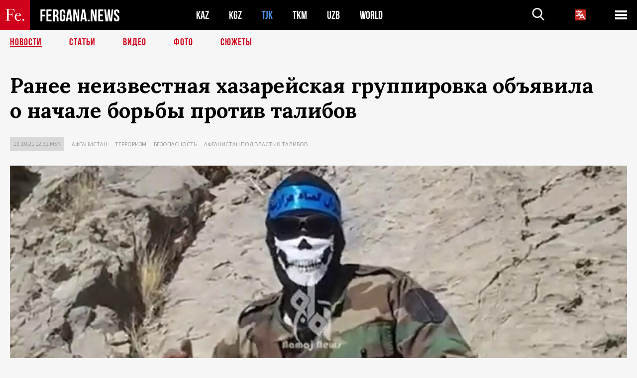

--- FILE ---
content_type: text/html; charset=UTF-8
request_url: https://fergana.agency/news/123346/?country=tj
body_size: 10355
content:
<!DOCTYPE html>
<html lang="ru">
<head>
<meta http-equiv="content-type" content="text/html; charset=UTF-8" />
<title>Ранее неизвестная хазарейская группировка объявила о&nbsp;начале борьбы против талибов</title>
<meta name="description" content="В социальных сетях появилось видео ранее неизвестной группировки «Безымянные солдаты Хазараджата», которая призывает хазарейцев Афганистана начать вооруженную борьбу против радикального движения «Талибан»*, захватившего власть в стране. " />
<meta name="viewport" content="width=device-width, initial-scale=1.0"/>
	<link rel="icon" type="image/png" href="/templates/images/favicon3.png" />
	<meta name="yandex-verification" content="a316808044713348" />
	<meta name="yandex-verification" content="b1c844c1412fd03d" />
	<meta name="google-site-verification" content="FBiz-D845GQ8T-l6MMSyN-8HyJ32JfO_glII0Pi6l_A" />
	<meta name="google-site-verification" content="T_BHGYR2MCTLiRaWb7wOp893S0DEcncvlk1XfU6LQ68" />
	<meta property="og:image" content="https://fergana.agency/siteapi/media/images/b9c1e7af-15c0-4266-b2c3-edcd94b4021a.jpeg"><meta property="og:type" content="website"><meta property="og:title" content="Ранее неизвестная хазарейская группировка объявила о&amp;nbsp;начале борьбы против талибов"><meta property="og:description" content="В социальных сетях появилось видео ранее неизвестной группировки «Безымянные солдаты Хазараджата», которая призывает хазарейцев Афганистана начать вооруженную борьбу против радикального движения «Талибан»*, захватившего власть в стране. "><meta property="og:url" content="https://fergana.agency/news/123346/"><link rel="canonical" href="https://fergana.agency/news/123346/">	

	<link href="/templates/css/style.css?1760012029" rel="stylesheet" type="text/css" />
<link href="/templates/css/common.css?1762426569" rel="stylesheet" type="text/css" />
	<style>
		.footer_updated .footer_updated__artradeLink {text-align: center}
		.footer_updated .footer_updated__artradeLink a {display: inline-block}
		@media (min-width: 761px) {
			.donate {
				margin-top: -15px;
			}
		}
		.donate {background: #fff url('/templates/images/quote.svg') no-repeat 35px bottom;
			color: #000000;
			font-family: "Lora";
			font-size: 18px;
			font-weight: 400;
			line-height: 26px;
			padding:20px 35px 40px}
		.donate_title {font-size: 42px; line-height: 1.3; font-weight: 700; font-family:"Source Sans Pro", sans-serif;}
		.donate_text {padding: 18px 0 22px}
		.donate_link {display:block; text-align:center; padding: 10px;
			text-transform: uppercase ;
			color:#fff;
			background: radial-gradient(93.76% 93.76% at 109.79% 114.55%, #FFFFFF 0%, rgba(255, 255, 255, 0.0001) 100%), #D1021B;
			background-blend-mode: soft-light, normal;
			box-shadow: 0px 4px 20px -4px rgba(0, 0, 0, 0.296301);
			font-size: 18px;
			border-radius: 4px; }
	</style>
	
	
		<!-- Global site tag (gtag.js) - Google Analytics -->
<script async src="https://www.googletagmanager.com/gtag/js?id=G-W6BGJZBV09"></script>
<script>
	window.dataLayer = window.dataLayer || [];
	function gtag(){dataLayer.push(arguments);}
	gtag('js', new Date());

	gtag('config', 'G-W6BGJZBV09');
</script>
<!-- Yandex.Metrika counter --> <script type="text/javascript">     (function(m,e,t,r,i,k,a){         m[i]=m[i]||function(){(m[i].a=m[i].a||[]).push(arguments)};         m[i].l=1*new Date();         for (var j = 0; j < document.scripts.length; j++) {if (document.scripts[j].src === r) { return; }}         k=e.createElement(t),a=e.getElementsByTagName(t)[0],k.async=1,k.src=r,a.parentNode.insertBefore(k,a)     })(window, document,'script','https://mc.yandex.ru/metrika/tag.js?id=104663068', 'ym');      ym(104663068, 'init', {ssr:true, webvisor:true, clickmap:true, ecommerce:"dataLayer", accurateTrackBounce:true, trackLinks:true}); </script> <noscript><div><img src="https://mc.yandex.ru/watch/104663068" style="position:absolute; left:-9999px;" alt="" /></div></noscript> <!-- /Yandex.Metrika counter -->


		<script async src="https://pagead2.googlesyndication.com/pagead/js/adsbygoogle.js?client=ca-pub-4087140614498415"
			crossorigin="anonymous"></script>
 </head>

<body class="lang_ru mobile-head-is-visible ">
<div class="out  lang_ru">
	<script type="text/javascript">
	function getCookie(name) {
		var matches = document.cookie.match(new RegExp(
			"(?:^|; )" + name.replace(/([\.$?*|{}\(\)\[\]\\\/\+^])/g, '\\$1') + "=([^;]*)"
		));
		return matches ? decodeURIComponent(matches[1]) : undefined;
	}
</script>
<header class="header">
	<div class="mobile-header-scroll js-mobile-header-scroll">
		<div class="mobile-header-scroll__container">
			<a href="/" class="mobile-header-scroll__logo">
				<svg class="svg-icon">
					<use xmlns:xlink="http://www.w3.org/1999/xlink" xlink:href="/templates/images/sprite.svg?1#logoFe"></use>
				</svg>
			</a>
			<a href="/" class="mobile-header-scroll__text">
				FERGANA.NEWS
			</a>
			<div class="mobile-header-scroll__langs">
					<div class='languages_block'>
		<div class='languages_block_btn'>
			<span>
				<svg width="22" height="22" viewBox="0 0 18 18" fill="none" xmlns="http://www.w3.org/2000/svg">
					<path d="M12 9.17719L13.4119 12H10.5881L11.1844 10.8094L12 9.17719ZM18 1.5V16.5C18 16.8978 17.842 17.2794 17.5607 17.5607C17.2794 17.842 16.8978 18 16.5 18H1.5C1.10218 18 0.720644 17.842 0.43934 17.5607C0.158035 17.2794 0 16.8978 0 16.5V1.5C0 1.10218 0.158035 0.720644 0.43934 0.43934C0.720644 0.158035 1.10218 0 1.5 0H16.5C16.8978 0 17.2794 0.158035 17.5607 0.43934C17.842 0.720644 18 1.10218 18 1.5ZM16.4212 14.6644L12.6713 7.16437C12.609 7.03957 12.5133 6.93458 12.3947 6.86119C12.2761 6.7878 12.1394 6.74892 12 6.74892C11.8606 6.74892 11.7239 6.7878 11.6053 6.86119C11.4867 6.93458 11.391 7.03957 11.3287 7.16437L10.0931 9.6375C9.2983 9.48182 8.54453 9.16257 7.87969 8.7C8.91594 7.52683 9.55711 6.05756 9.7125 4.5H11.25C11.4489 4.5 11.6397 4.42098 11.7803 4.28033C11.921 4.13968 12 3.94891 12 3.75C12 3.55109 11.921 3.36032 11.7803 3.21967C11.6397 3.07902 11.4489 3 11.25 3H7.5V2.25C7.5 2.05109 7.42098 1.86032 7.28033 1.71967C7.13968 1.57902 6.94891 1.5 6.75 1.5C6.55109 1.5 6.36032 1.57902 6.21967 1.71967C6.07902 1.86032 6 2.05109 6 2.25V3H2.25C2.05109 3 1.86032 3.07902 1.71967 3.21967C1.57902 3.36032 1.5 3.55109 1.5 3.75C1.5 3.94891 1.57902 4.13968 1.71967 4.28033C1.86032 4.42098 2.05109 4.5 2.25 4.5H8.20125C8.05246 5.68338 7.5529 6.79515 6.76688 7.69219C6.43388 7.30345 6.15046 6.87486 5.92313 6.41625C5.83101 6.24448 5.67565 6.11532 5.48994 6.05612C5.30424 5.99693 5.10279 6.01235 4.92826 6.09913C4.75373 6.18591 4.61984 6.33722 4.55495 6.52101C4.49006 6.7048 4.49927 6.90663 4.58063 7.08375C4.86768 7.66259 5.22678 8.20282 5.64937 8.69156C4.65044 9.38223 3.46446 9.7515 2.25 9.75C2.05109 9.75 1.86032 9.82902 1.71967 9.96967C1.57902 10.1103 1.5 10.3011 1.5 10.5C1.5 10.6989 1.57902 10.8897 1.71967 11.0303C1.86032 11.171 2.05109 11.25 2.25 11.25C3.87819 11.2517 5.46222 10.7206 6.76031 9.73781C7.54576 10.3382 8.44434 10.7737 9.40219 11.0184L7.57875 14.6644C7.48974 14.8424 7.47509 15.0485 7.53803 15.2373C7.60097 15.4261 7.73635 15.5822 7.91437 15.6713C8.0924 15.7603 8.2985 15.7749 8.48732 15.712C8.67615 15.649 8.83224 15.5137 8.92125 15.3356L9.83813 13.5H14.1619L15.0787 15.3356C15.1228 15.4238 15.1838 15.5024 15.2583 15.567C15.3327 15.6315 15.4192 15.6808 15.5127 15.712C15.6062 15.7431 15.7049 15.7556 15.8032 15.7486C15.9015 15.7416 15.9975 15.7153 16.0856 15.6713C16.1738 15.6272 16.2524 15.5662 16.317 15.4917C16.3815 15.4173 16.4308 15.3308 16.462 15.2373C16.4931 15.1438 16.5056 15.0451 16.4986 14.9468C16.4916 14.8485 16.4653 14.7525 16.4212 14.6644Z"/>
				</svg>
			</span>
		</div>
		<ul class='languages_block_list'>
							<li><a href="https://en.fergana.agency">English</a></li>
								<li><a href="https://uz.fergana.agency">Ўзбекча</a></li>
								<li><a href="https://uzlat.fergana.agency">O‘zbekcha</a></li>
								<li><a href="https://fr.fergana.agency">Français</a></li>
								<li><a href="https://es.fergana.agency">Español</a></li>
								<li><a href="https://it.fergana.agency">Italiano</a></li>
								<li><a href="https://de.fergana.agency">Deutsch</a></li>
								<li><a href="https://zh.fergana.agency">中文</a></li>
						</ul>
	</div>
			</div>
		</div>
	</div>
	<div class="header_wrapper">
		<div class="header__container">
			<div class="header__left">
									<a href="/">
									<span class="header__logo head-logo">
													<div class="svg-wrapper">
								<svg class="svg-icon">
									<use xmlns:xlink="http://www.w3.org/1999/xlink" xlink:href="/templates/images/sprite.svg?1#logoFe"></use>
								</svg>
 							</div>
												<div class="head-logo__text">
							FERGANA.NEWS
						</div>
					</span>
									</a>
				
				<div class="header__countries head-countries">
					<ul>
						<li ><a href="/kz/">KAZ</a></li><li ><a href="/kg/">KGZ</a></li><li class="active"><a href="/tj/">TJK</a></li><li ><a href="/tm/">TKM</a></li><li ><a href="/uz/">UZB</a></li><li ><a href="/world/">WORLD</a></li>					</ul>
				</div>

			</div>

			<div class="header-info">
				<div class="header-info__search">
					<form action="/search/" method="get">
						<div class="header-info-form">
							<div class="header-info-form__item js-head-input">
								<input name="search" class="header-info-form__input js-head-search-input" type="text">
							</div>
							<div class="header-info-form__button">
								<button type="button" class="header-info-form__btn js-head-search">
									<svg class="svg-icon">
										<use xmlns:xlink="http://www.w3.org/1999/xlink" xlink:href="/templates/images/sprite.svg#search"></use>
									</svg>
								</button>
							</div>
						</div>
					</form>
				</div>
					<div class='languages_block'>
		<div class='languages_block_btn'>
			<span>
				<svg width="22" height="22" viewBox="0 0 18 18" fill="none" xmlns="http://www.w3.org/2000/svg">
					<path d="M12 9.17719L13.4119 12H10.5881L11.1844 10.8094L12 9.17719ZM18 1.5V16.5C18 16.8978 17.842 17.2794 17.5607 17.5607C17.2794 17.842 16.8978 18 16.5 18H1.5C1.10218 18 0.720644 17.842 0.43934 17.5607C0.158035 17.2794 0 16.8978 0 16.5V1.5C0 1.10218 0.158035 0.720644 0.43934 0.43934C0.720644 0.158035 1.10218 0 1.5 0H16.5C16.8978 0 17.2794 0.158035 17.5607 0.43934C17.842 0.720644 18 1.10218 18 1.5ZM16.4212 14.6644L12.6713 7.16437C12.609 7.03957 12.5133 6.93458 12.3947 6.86119C12.2761 6.7878 12.1394 6.74892 12 6.74892C11.8606 6.74892 11.7239 6.7878 11.6053 6.86119C11.4867 6.93458 11.391 7.03957 11.3287 7.16437L10.0931 9.6375C9.2983 9.48182 8.54453 9.16257 7.87969 8.7C8.91594 7.52683 9.55711 6.05756 9.7125 4.5H11.25C11.4489 4.5 11.6397 4.42098 11.7803 4.28033C11.921 4.13968 12 3.94891 12 3.75C12 3.55109 11.921 3.36032 11.7803 3.21967C11.6397 3.07902 11.4489 3 11.25 3H7.5V2.25C7.5 2.05109 7.42098 1.86032 7.28033 1.71967C7.13968 1.57902 6.94891 1.5 6.75 1.5C6.55109 1.5 6.36032 1.57902 6.21967 1.71967C6.07902 1.86032 6 2.05109 6 2.25V3H2.25C2.05109 3 1.86032 3.07902 1.71967 3.21967C1.57902 3.36032 1.5 3.55109 1.5 3.75C1.5 3.94891 1.57902 4.13968 1.71967 4.28033C1.86032 4.42098 2.05109 4.5 2.25 4.5H8.20125C8.05246 5.68338 7.5529 6.79515 6.76688 7.69219C6.43388 7.30345 6.15046 6.87486 5.92313 6.41625C5.83101 6.24448 5.67565 6.11532 5.48994 6.05612C5.30424 5.99693 5.10279 6.01235 4.92826 6.09913C4.75373 6.18591 4.61984 6.33722 4.55495 6.52101C4.49006 6.7048 4.49927 6.90663 4.58063 7.08375C4.86768 7.66259 5.22678 8.20282 5.64937 8.69156C4.65044 9.38223 3.46446 9.7515 2.25 9.75C2.05109 9.75 1.86032 9.82902 1.71967 9.96967C1.57902 10.1103 1.5 10.3011 1.5 10.5C1.5 10.6989 1.57902 10.8897 1.71967 11.0303C1.86032 11.171 2.05109 11.25 2.25 11.25C3.87819 11.2517 5.46222 10.7206 6.76031 9.73781C7.54576 10.3382 8.44434 10.7737 9.40219 11.0184L7.57875 14.6644C7.48974 14.8424 7.47509 15.0485 7.53803 15.2373C7.60097 15.4261 7.73635 15.5822 7.91437 15.6713C8.0924 15.7603 8.2985 15.7749 8.48732 15.712C8.67615 15.649 8.83224 15.5137 8.92125 15.3356L9.83813 13.5H14.1619L15.0787 15.3356C15.1228 15.4238 15.1838 15.5024 15.2583 15.567C15.3327 15.6315 15.4192 15.6808 15.5127 15.712C15.6062 15.7431 15.7049 15.7556 15.8032 15.7486C15.9015 15.7416 15.9975 15.7153 16.0856 15.6713C16.1738 15.6272 16.2524 15.5662 16.317 15.4917C16.3815 15.4173 16.4308 15.3308 16.462 15.2373C16.4931 15.1438 16.5056 15.0451 16.4986 14.9468C16.4916 14.8485 16.4653 14.7525 16.4212 14.6644Z"/>
				</svg>
			</span>
		</div>
		<ul class='languages_block_list'>
							<li><a href="https://en.fergana.agency">English</a></li>
								<li><a href="https://uz.fergana.agency">Ўзбекча</a></li>
								<li><a href="https://uzlat.fergana.agency">O‘zbekcha</a></li>
								<li><a href="https://fr.fergana.agency">Français</a></li>
								<li><a href="https://es.fergana.agency">Español</a></li>
								<li><a href="https://it.fergana.agency">Italiano</a></li>
								<li><a href="https://de.fergana.agency">Deutsch</a></li>
								<li><a href="https://zh.fergana.agency">中文</a></li>
						</ul>
	</div>
								<button class="header-info__menu js-head-burger">
					<span></span>
					<span></span>
					<span></span>
				</button>
							</div>
		</div>
				<div class="header-menu js-head-menu">
			<div class="header-menu__container">
					<div class="header-menu__item">
		<div class="header-menu__title"><a href="/state/">Государство</a></div>
		<ul class="list">				<li><a href="/power/">Власть</a></li>
								<li><a href="/politic/">Политика</a></li>
								<li><a href="/military/">Безопасность</a></li>
						</ul>
	</div>
	
	<div class="header-menu__item">
		<div class="header-menu__title"><a href="/people/">Люди</a></div>
		<ul class="list">				<li><a href="/media/">СМИ и интернет</a></li>
								<li><a href="/citizen/">Права человека</a></li>
								<li><a href="/migration/">Миграция</a></li>
								<li><a href="/society/">Общество</a></li>
								<li><a href="/religion/">Религия</a></li>
						</ul>
	</div>
	
	<div class="header-menu__item">
		<div class="header-menu__title"><a href="/civil/">Цивилизация</a></div>
		<ul class="list">				<li><a href="/travel/">Путешествия</a></li>
								<li><a href="/history/">История</a></li>
								<li><a href="/tech/">Наука и технологии</a></li>
								<li><a href="/cult/">Культура</a></li>
						</ul>
	</div>
	
	<div class="header-menu__item">
		<div class="header-menu__title"><a href="/natural/">Среда обитания</a></div>
		<ul class="list">				<li><a href="/ecology/">Экология</a></li>
								<li><a href="/water/">Вода</a></li>
						</ul>
	</div>
	
	<div class="header-menu__item">
		<div class="header-menu__title"><a href="/market/">Рынок</a></div>
		<ul class="list">				<li><a href="/roads/">Коммуникации</a></li>
								<li><a href="/busy/">Бизнес</a></li>
								<li><a href="/money/">Деньги</a></li>
								<li><a href="/cotton/">Хлопок</a></li>
								<li><a href="/economy/">Экономика</a></li>
						</ul>
	</div>
	

	<div class="header-menu__item">
		<div class="header-menu__title"><a href="/law/">Закон и порядок</a></div>
		<ul class="list">				<li><a href="/terror/">Терроризм</a></li>
								<li><a href="/court/">Суд</a></li>
								<li><a href="/corruption/">Коррупция</a></li>
								<li><a href="/crime/">Криминал</a></li>
						</ul>
	</div>
	

	<div class="header-menu__item">
		<div class="header-menu__title"><a href="/planet/">Вокруг</a></div>
		<ul class="list">				<li><a href="/china/">Китай</a></li>
								<li><a href="/osman/">Турция</a></li>
								<li><a href="/iran/">Иран</a></li>
								<li><a href="/rus/">Россия</a></li>
								<li><a href="/afgan/">Афганистан</a></li>
						</ul>
	</div>
	
	<div class="header-menu__item">
		<ul class="header-menu__all-titles">					<li><a href="/sport/">Спорт</a></li>
									<li><a href="/emergency/">ЧП</a></li>
									<li><a href="/cest/">Се ля ви</a></li>
						</ul>
	</div>


	<div class="header-menu__item">
		<ul class="header-menu__all-titles">
			<li><a href="/about/">Об агенстве</a></li>
					</ul>
	</div>
			</div>
			<div class="header-menu__close js-head-close">
				<svg class="svg-icon">
	                <use xmlns:xlink="http://www.w3.org/1999/xlink" xlink:href="/templates/images/sprite.svg#close"></use>
	            </svg>
			</div>
		</div>
			</div>
	<div class="navigation_wrapper js_nav">
	<nav class="navigation">
		<ul class="navigation-list">
							<li class="navigation-list__item navigation-list__item--active">
					<a class="navigation-list__link" href="/news/?country=tj">
						Новости					</a>
				</li>
								<li class="navigation-list__item ">
					<a class="navigation-list__link" href="/articles/?country=tj">
						Статьи					</a>
				</li>
								<li class="navigation-list__item ">
					<a class="navigation-list__link" href="/videos/?country=tj">
						Видео					</a>
				</li>
								<li class="navigation-list__item ">
					<a class="navigation-list__link" href="/photos/?country=tj">
						Фото					</a>
				</li>
							<li class="navigation-list__item ">
				<a class="navigation-list__link" href="/stories/?country=tj">
					СЮЖЕТЫ
				</a>
			</li>
					</ul>
	</nav>
</div>
</header>

	<div class="content">
				

		<div class="wrapper">
						<section class="article">
	<div class="article-top ">
		<h1>Ранее неизвестная хазарейская группировка объявила о&nbsp;начале борьбы против талибов</h1>
						<div class="main-top-links">
			<ul class="main-top-links-list">
				

				<li class="main-top-links-list__item"><span
							class="main-top-links-list__text">13.10.21 12:32						msk</span>
				</li>
											<li class="main-top-links-list__item"><a class="main-top-links-list__link"
																	 href="/afgan/">Афганистан</a>
							</li>
														<li class="main-top-links-list__item"><a class="main-top-links-list__link"
																	 href="/terror/">Терроризм</a>
							</li>
														<li class="main-top-links-list__item"><a class="main-top-links-list__link"
																	 href="/military/">Безопасность</a>
							</li>
													<li class="main-top-links-list__item"><a class="main-top-links-list__link"
																 href="/stories/afganistan_pod_vlastyu_talibov/?country=tj">Афганистан под властью талибов</a>
						</li>
						
			</ul>
		</div>
			</div>

	<div class="article-top-image">
	<img src="https://fergana.agency/siteapi/media/images/b9c1e7af-15c0-4266-b2c3-edcd94b4021a.jpeg?width=1355">
		<div class="article-top-image__bottom-right-container">
		<div class="article-top-image__sub-text article-top-image__sub-text--bg">
			Скриншот из видеообращения "Безымянных солдат Хазараджата" 		</div>
	</div>
	</div>

	<div class="main-columns">
		<div class="main-columns__container">
			<div class="main-columns__main">


				<div class="article-content article-content--narrow ">
										<p>В&nbsp;социальных сетях появилось <a href="https://twitter.com/AamajN/status/1448200028095455232" target="_blank">видео</a> ранее неизвестной группировки «Безымянные солдаты Хазараджата», которая призывает хазарейцев Афганистана начать вооруженную борьбу против радикального движения «Талибан»*, захватившего власть в&nbsp;стране. </p><p>На&nbsp;видео несколько вооруженных человек в&nbsp;горной местности с&nbsp;полностью скрытыми под&nbsp;масками лицами. Один из&nbsp;них говорит, что талибы и&nbsp;боевики террористической организации ИГИЛ*, по&nbsp;сути, являются одинаково опасными для&nbsp;хазарейцев. Он&nbsp;призывает хазарейцев, которые исповедуют шиизм и&nbsp;за&nbsp;это подвергаются гонениям со&nbsp;стороны афганских радикалов-суннитов, защищать себя от&nbsp;«Талибана» и&nbsp;других радикалов в&nbsp;Афганистане. Говорящий также обвиняет бежавшего из&nbsp;Кабула в&nbsp;середине августа афганского президента Ашрафа Гани в&nbsp;том, что он&nbsp;сдал власть своим соплеменникам пуштунам, которые составляют основной костяк движения талибов.</p><p></p><blockquote class="twitter-tweet"><p lang="fa" dir="rtl"><a href="https://twitter.com/hashtag/%D8%AA%D8%A7%D8%B2%D9%87_%D8%A7%D8%AE%D8%AA%D8%B5%D8%A7%D8%B5%DB%8C?src=hash&amp;ref_src=twsrc%5Etfw">#تازه_اختصاصی</a><br>جبهه «سربازان گمنام هزارستان» اعلام موجودیت کرد<br><br>آماج به نوار تصویری جریان مسلحی زیر نام سربازان گمنام هزاران دست یافته است. سخنگوی این جبهه می‌گوید که طالب و داعش یکی‌ست و برای دفاع از حق و ایستادگی در برابر ظلم آماده مبارزه در نقاط مختلف هزاره‌جات اند.<a href="https://twitter.com/hashtag/%D8%A2%D9%85%D8%A7%D8%AC_%D9%86%DB%8C%D9%88%D8%B2?src=hash&amp;ref_src=twsrc%5Etfw">#آماج_نیوز</a> <a href="https://t.co/2slxYmN7gF">pic.twitter.com/2slxYmN7gF</a></p>&mdash; Aamaj News (@AamajN) <a href="https://twitter.com/AamajN/status/1448200028095455232?ref_src=twsrc%5Etfw">October 13, 2021</a></blockquote> <script async src="https://platform.twitter.com/widgets.js" charset="utf-8"></script><p></p><p>Заявление появилось спустя несколько дней после взрыва смертника из&nbsp;ИГИЛ в&nbsp;одной из&nbsp;шиитских мечетей в&nbsp;городе Кундуз. В&nbsp;результате теракта <a href="https://fergana.media/news/123309/" target="_blank">погибли</a> 120 верующих и&nbsp;160 получили ранения. Представители «Талибана» осудили эту атаку против шиитов.    </p><p>Хазараджат — историческое название области в&nbsp;центральной области Афганистана, где проживают преимущественно хазарейцы. Область включает в&nbsp;себя провинции Бамиан, <a href="https://fergana.media/news/123246/" target="_blank">Дайкунди</a>, Гор и&nbsp;значительные территории соседних провинций.  </p><p><span style="font-style:italic;">*Организация признана террористической и&nbsp;запрещена в&nbsp;РФ&nbsp;и&nbsp;многих других странах (указываем по&nbsp;требованию российского законодательства)</span> </p>
					
	<style>
		.socials_links {color:red; font-weight: bold; font-size: 19px; line-height: 1.5; padding-bottom: 30px}
		.socials_links a {color: red; text-decoration: underline}
	</style>
	<div class="socials_links">
		* Больше новостей из стран Центральной Азии - в
		👉&nbsp;<a href="https://t.me/fergananews" target="_blank">Telegram</a> и
		👉&nbsp;<a href="https://dzen.ru/fergana" target="_blank">Дзен</a>!
			</div>


<div class="fe-logo">
	<svg class="svg-icon">
		<use xmlns:xlink="http://www.w3.org/1999/xlink" xlink:href="/templates/images/sprite.svg#logoFe-red"></use>
	</svg>
</div>

						<!-- uSocial -->
	<script async src="https://usocial.pro/usocial/usocial.js?v=6.1.4"; data-script="usocial" charset="utf-8"></script>
	<div class="uSocial-Share" data-pid="9a2aad2f5df95bce08107e726dcbf165" data-type="share" data-options="round-rect,style1,default,absolute,horizontal,size48,eachCounter0,counter0" data-social="telegram,vk,ok,twi,email" data-mobile="vi,wa,sms"></div>
	<!-- /uSocial -->
										
					
									</div>
			</div>
						<aside class="main-columns__aside news-aside">
								<div class="news-aside__wrapper desktop_only ">
		<ul class="news-aside-list" style="margin-top: 0px">
		<div class="main-title-red">Позавчера, 28.01.2026</div>
			<li class="news-aside-list__item">
			<div class="news-aside-list__time">11:28</div>
			<div class="news-aside-list__title">
				<a href="/news/145093/?country=tj">МИД Таджикистана выразил серьезную обеспокоенность ситуацией вокруг Ирана</a>
			</div>
		</li>
	<div class="main-title-red">26.01.2026</div>
			<li class="news-aside-list__item">
			<div class="news-aside-list__time">14:25</div>
			<div class="news-aside-list__title">
				<a href="/news/145018/?country=tj">Узбекистан поднялся на пять позиций в рейтинге сильнейших армий мира</a>
			</div>
		</li>
	<div class="main-title-red">19.01.2026</div>
			<li class="news-aside-list__item">
			<div class="news-aside-list__time">11:17</div>
			<div class="news-aside-list__title">
				<a href="/news/144763/?country=tj">ГКНБ Таджикистана: На границе с Афганистаном застрелены четверо боевиков</a>
			</div>
		</li>
	<div class="main-title-red">25.12.2025</div>
			<li class="news-aside-list__item">
			<div class="news-aside-list__time">10:40</div>
			<div class="news-aside-list__title">
				<a href="/news/144258/?country=tj">Два таджикских пограничника погибли в ходе ликвидации боевиков на границе с Афганистаном</a>
			</div>
		</li>
		<li class="news-aside-list__item">
			<div class="news-aside-list__time">10:12</div>
			<div class="news-aside-list__title">
				<a href="/news/144256/?country=tj">Рахмон открыл танкодром и новые заставы на границе с Афганистаном</a>
			</div>
		</li>
	<div class="main-title-red">24.12.2025</div>
			<li class="news-aside-list__item">
			<div class="news-aside-list__time">15:01</div>
			<div class="news-aside-list__title">
				<a href="/news/144227/?country=tj">Талибы закрыли генеральное консульство Афганистана в Хороге</a>
			</div>
		</li>
	<div class="main-title-red">22.12.2025</div>
			<li class="news-aside-list__item">
			<div class="news-aside-list__time">18:47</div>
			<div class="news-aside-list__title">
				<a href="/news/144150/?country=tj">Путин назвал «терактом» убийство таджикского мальчика в подмосковной школе</a>
			</div>
		</li>
	<div class="main-title-red">19.12.2025</div>
			<li class="news-aside-list__item">
			<div class="news-aside-list__time">09:53</div>
			<div class="news-aside-list__title">
				<a href="/news/144095/?country=tj">США объявили о приостановке лотереи Green Card после стрельбы в университете Брауна</a>
			</div>
		</li>
	</ul>
	<div class="news-aside__all">
		<a href="/news/?country=tj">Все новости</a>
	</div>
</div>
			</aside>
					</div>
	</div>

</section>
	<!-- bottom -->
		<script async src="https://pagead2.googlesyndication.com/pagead/js/adsbygoogle.js?client=ca-pub-4087140614498415"
	        crossorigin="anonymous"></script>


	<div class="" style="padding-bottom: 10px">

		<ins class="adsbygoogle"
			 style="display:block; text-align:center;"
			 data-ad-layout="in-article"
			 data-ad-format="fluid"
			 data-ad-client="ca-pub-4087140614498415"
			 data-ad-slot="1035203854"></ins>
		<script>
			(adsbygoogle = window.adsbygoogle || []).push({});
		</script>
	</div>
		
<div class="longgrids">
	<div class="main-title-red">Читайте также</div>
	<ul class="longgrids-list longgrids-list--index">
		<li class="longgrids-list__item">
	<a href="/articles/144769/?country=tj" class="longgrids-list__container">
		<div class="longgrids-list__image longgrids-list__image--bg longgrids-list__image--blackout4">
						<img class="longgrids-list__image-full" src="https://fergana.agency/siteapi/media/images/6928d075-2b98-4153-af9b-b1345799a8d9.jpeg?height=300">
			<div class="longgrids-list__main-text">
				<div class="longgrids-list__main-top">
					<div class="longgrids-list__main-date">19 января</div>
					<div class="longgrids-list__main-date mobile">19.01</div>
					<div class="longgrids-list__main-author"></div>
				</div>
			</div>
								</div>
		<div class="longgrids-list__content">
			<div class="longgrids-list__main-title">
				Как соловей о&nbsp;розе			</div>
			<div class="longgrids-list__sub-title">
				Ждать ли&nbsp;странам Центральной Азии СВО на&nbsp;своей территории?			</div>
		</div>
	</a>
</li>
<li class="longgrids-list__item">
	<a href="/articles/139570/?country=tj" class="longgrids-list__container">
		<div class="longgrids-list__image longgrids-list__image--bg longgrids-list__image--blackout4">
						<img class="longgrids-list__image-full" src="https://fergana.agency/siteapi/media/images/1b3c01fe-a95c-4b5a-8556-420975d03ed6.jpeg?height=300">
			<div class="longgrids-list__main-text">
				<div class="longgrids-list__main-top">
					<div class="longgrids-list__main-date">22 августа</div>
					<div class="longgrids-list__main-date mobile">22.08</div>
					<div class="longgrids-list__main-author">Пётр Бологов</div>
				</div>
			</div>
								</div>
		<div class="longgrids-list__content">
			<div class="longgrids-list__main-title">
				Забытая империя			</div>
			<div class="longgrids-list__sub-title">
				Когда таджики правили долиной Ганга			</div>
		</div>
	</a>
</li>
<li class="longgrids-list__item">
	<a href="/articles/138780/?country=tj" class="longgrids-list__container">
		<div class="longgrids-list__image longgrids-list__image--bg longgrids-list__image--blackout4">
						<img class="longgrids-list__image-full" src="https://fergana.agency/siteapi/media/images/c1b2c620-67bf-4d4b-9f63-10dd7d246ecb.jpeg?height=300">
			<div class="longgrids-list__main-text">
				<div class="longgrids-list__main-top">
					<div class="longgrids-list__main-date">07 июля</div>
					<div class="longgrids-list__main-date mobile">07.07</div>
					<div class="longgrids-list__main-author">Василий Загорский</div>
				</div>
			</div>
								</div>
		<div class="longgrids-list__content">
			<div class="longgrids-list__main-title">
				Бородачи в&nbsp;законе			</div>
			<div class="longgrids-list__sub-title">
				Куда ведет признание «Талибана»?			</div>
		</div>
	</a>
</li>
<li class="longgrids-list__item">
	<a href="/articles/137330/?country=tj" class="longgrids-list__container">
		<div class="longgrids-list__image longgrids-list__image--bg longgrids-list__image--blackout4">
						<img class="longgrids-list__image-full" src="https://fergana.agency/siteapi/media/images/188574df-3968-4e6a-9e5a-e9267f15fe5f.jpeg?height=300">
			<div class="longgrids-list__main-text">
				<div class="longgrids-list__main-top">
					<div class="longgrids-list__main-date">07 апреля</div>
					<div class="longgrids-list__main-date mobile">07.04</div>
					<div class="longgrids-list__main-author">Алексей Винокуров</div>
				</div>
			</div>
								</div>
		<div class="longgrids-list__content">
			<div class="longgrids-list__main-title">
				Азия Центральная, она же&nbsp;— центровая			</div>
			<div class="longgrids-list__sub-title">
				Как стать глобальным игроком, не&nbsp;выходя из&nbsp;дома			</div>
		</div>
	</a>
</li>
<li class="longgrids-list__item">
	<a href="/articles/136274/?country=tj" class="longgrids-list__container">
		<div class="longgrids-list__image longgrids-list__image--bg longgrids-list__image--blackout4">
						<img class="longgrids-list__image-full" src="https://fergana.agency/siteapi/media/images/620b9a2e-bb69-485c-a007-11f379799fcf.jpeg?height=300">
			<div class="longgrids-list__main-text">
				<div class="longgrids-list__main-top">
					<div class="longgrids-list__main-date">21 января</div>
					<div class="longgrids-list__main-date mobile">21.01</div>
					<div class="longgrids-list__main-author">Алексей Винокуров</div>
				</div>
			</div>
								</div>
		<div class="longgrids-list__content">
			<div class="longgrids-list__main-title">
				Различение добра и&nbsp;зла 			</div>
			<div class="longgrids-list__sub-title">
				Почему мигрантам так трудно стать своими в&nbsp;России			</div>
		</div>
	</a>
</li>
<li class="longgrids-list__item">
	<a href="/articles/136061/?country=tj" class="longgrids-list__container">
		<div class="longgrids-list__image longgrids-list__image--bg longgrids-list__image--blackout4">
						<img class="longgrids-list__image-full" src="https://fergana.agency/siteapi/media/images/e098605d-8767-4da5-b253-3b661d73bf6c.jpeg?height=300">
			<div class="longgrids-list__main-text">
				<div class="longgrids-list__main-top">
					<div class="longgrids-list__main-date">23 декабря</div>
					<div class="longgrids-list__main-date mobile">23.12</div>
					<div class="longgrids-list__main-author"></div>
				</div>
			</div>
								</div>
		<div class="longgrids-list__content">
			<div class="longgrids-list__main-title">
				Антимигрантский год			</div>
			<div class="longgrids-list__sub-title">
				Российские власти приняли более десяти законов, усложняющих жизнь иностранцам. Продолжится ли&nbsp;тенденция?			</div>
		</div>
	</a>
</li>
	</ul>
</div>
<!--news_bottom4-->
	<div class="news_top4">
				<div class="news_top4-list-wrapper">
			<ul class="news_top4-list">
						<li class="news_top4-list__item">
					<div class="news_top4-list__title">
						<a href="/videos/134609/?country=tj">«Народ vs&nbsp;государство: на&nbsp;чьей стороне референдум по&nbsp;АЭС?» </a>
					</div>
					<div class="news_top4-list__content">
						<div class="news_top4-list__image">
							<a href="/videos/134609/?country=tj"><img src="https://fergana.agency/siteapi/media/images/1fb04b44-666c-45b1-8927-05f6093146a2.jpeg?width=228&height=128" alt=""></a>
						</div>
												<p>
							С&nbsp;выпуска под&nbsp;таким названием в&nbsp;Казахстане стартовал проект «Трансграничная журналистика»						</p>
											</div>
				</li>
					<li class="news_top4-list__item">
					<div class="news_top4-list__title">
						<a href="/articles/134581/?country=tj">Курс на&nbsp;региональную идентичность</a>
					</div>
					<div class="news_top4-list__content">
						<div class="news_top4-list__image">
							<a href="/articles/134581/?country=tj"><img src="https://fergana.agency/siteapi/media/images/4935228a-b0a5-4d67-a102-5dd53b681c6d.jpeg?width=228&height=128" alt=""></a>
						</div>
												<p>
							Президенты стран Центральной Азии на&nbsp;встрече в&nbsp;Астане выступили за&nbsp;продвижение общих интересов						</p>
											</div>
				</li>
					<li class="news_top4-list__item">
					<div class="news_top4-list__title">
						<a href="/articles/134288/?country=tj">Растущее беспокойство </a>
					</div>
					<div class="news_top4-list__content">
						<div class="news_top4-list__image">
							<a href="/articles/134288/?country=tj"><img src="https://fergana.agency/siteapi/media/images/feebb8e8-0dcb-444f-aeb0-b37525c4a473.jpeg?width=228&height=128" alt=""></a>
						</div>
												<p>
							В&nbsp;Астане с&nbsp;помпой встретили председателя КНР и&nbsp;провели «саммит друзей Кремля» 						</p>
											</div>
				</li>
					<li class="news_top4-list__item">
					<div class="news_top4-list__title">
						<a href="/articles/133366/?country=tj">Эхо теракта</a>
					</div>
					<div class="news_top4-list__content">
						<div class="news_top4-list__image">
							<a href="/articles/133366/?country=tj"><img src="https://fergana.agency/siteapi/media/images/ca23c6b1-3ec6-466c-a5b5-c8c254fb3677.jpeg?width=228&height=128" alt=""></a>
						</div>
												<p>
							После атаки на&nbsp;«Крокус Сити Холл» в&nbsp;России прокатилась волна давления на&nbsp;мигрантов из&nbsp;Центральной Азии						</p>
											</div>
				</li>
				</ul>
		</div>
	</div>
				</div>
	</div>
	<footer class="footer_updated">
	<div class="wrapper">
		<div class="footer_updated__container">
						<div class="footer_updated__col footer_updated__info">
								<div class="footer_updated__bottom">
					<div class="footer_updated__artrade">
						<div class="footer_updated__artrade_wrap">
							<a class="footer_updated__artrade_link" href="/about/">Контакты</a>
 						</div>
					</div>
					<div class="footer_updated__design">
						<svg class="svg-icon">
			                <use xmlns:xlink="http://www.w3.org/1999/xlink" xlink:href="/templates/images/sprite.svg#design-logo"></use>
			            </svg>
						<p>
							Дизайн <br> и проектирование							<a href="https://baturingroup.com?fergana">baturingroup.com</a>&nbsp;&#169;&nbsp;2018
						</p>
					</div>
				</div>
			</div>
		</div>
	</div>
</footer></div>

<div class="overlay js-overlay"></div>
<script type="text/javascript" src="/templates/scripts/jquery-3.2.1.min.js"></script>
<script type="text/javascript" src="/templates/scripts/slick.min.js"></script>
<script type="text/javascript" src="/templates/scripts/jquery.fancybox.min.js"></script>
<script type="text/javascript" src="/templates/scripts/select2.full.min.js"></script>
<script type="text/javascript" src="/templates/scripts/lazyYT.js"></script>
<script type="text/javascript" src="/templates/scripts/moment.min.js"></script>
<script type="text/javascript" src="/templates/scripts/daterangepicker.min.js"></script>
<script type="text/javascript" src="/templates/scripts/jquery.matchHeight-min.js"></script>
<script type="text/javascript" src="/templates/scripts/custom.js?1591113932"></script>
<script type="text/javascript" src="/templates/scripts/common.js?1756718147"></script>
</body>
</html>

--- FILE ---
content_type: text/html; charset=utf-8
request_url: https://www.google.com/recaptcha/api2/aframe
body_size: 266
content:
<!DOCTYPE HTML><html><head><meta http-equiv="content-type" content="text/html; charset=UTF-8"></head><body><script nonce="Dseml_kS-cqcdkYD0DvX3g">/** Anti-fraud and anti-abuse applications only. See google.com/recaptcha */ try{var clients={'sodar':'https://pagead2.googlesyndication.com/pagead/sodar?'};window.addEventListener("message",function(a){try{if(a.source===window.parent){var b=JSON.parse(a.data);var c=clients[b['id']];if(c){var d=document.createElement('img');d.src=c+b['params']+'&rc='+(localStorage.getItem("rc::a")?sessionStorage.getItem("rc::b"):"");window.document.body.appendChild(d);sessionStorage.setItem("rc::e",parseInt(sessionStorage.getItem("rc::e")||0)+1);localStorage.setItem("rc::h",'1769754400274');}}}catch(b){}});window.parent.postMessage("_grecaptcha_ready", "*");}catch(b){}</script></body></html>